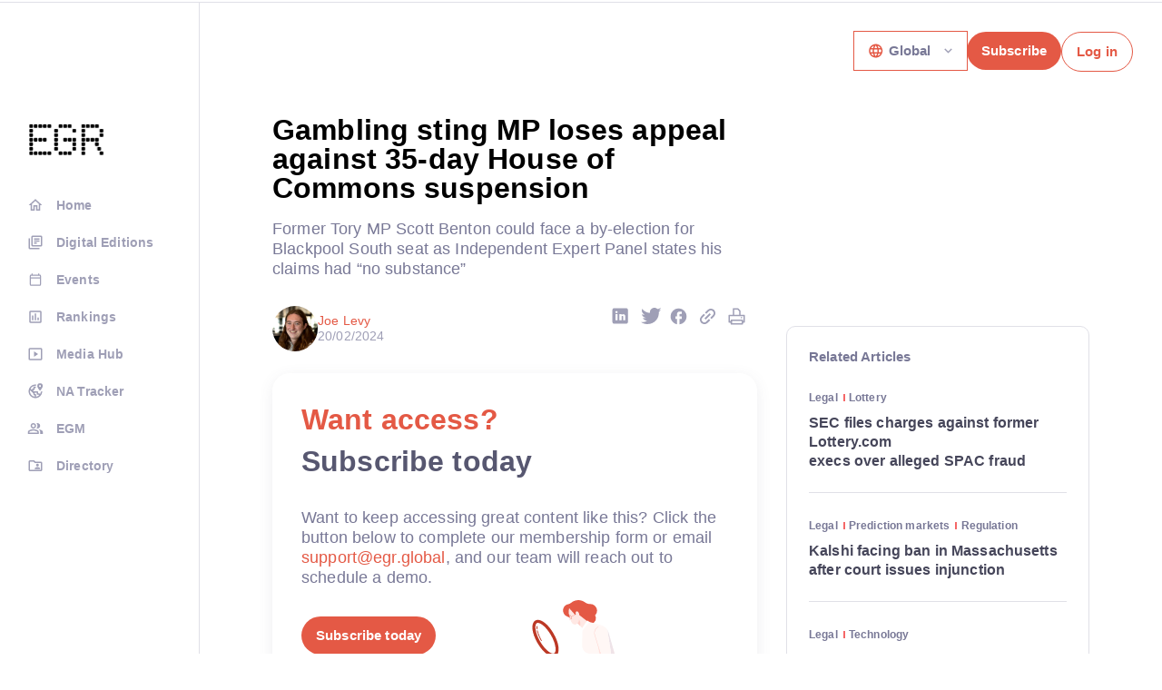

--- FILE ---
content_type: text/html; charset=UTF-8
request_url: https://www.egr.global/intel/news/gambling-sting-mp-loses-appeal-against-35-day-house-of-commons-suspension/
body_size: 28092
content:
<!DOCTYPE html>
<html dir="ltr" lang="en-US" prefix="og: https://ogp.me/ns#" class="no-js">
    <head>
        <meta charset="UTF-8">
        <meta http-equiv="X-UA-Compatible" content="IE=edge,chrome=1">
        <meta name="viewport" content="width=device-width, initial-scale=1.0, maximum-scale=1.0, user-scalable=0">
        <meta name="description" content="B2B information for the global online gambling and gaming industry">
        <meta name="set_as_public_article" content="no" />        
        
		<!-- All in One SEO 4.9.3 - aioseo.com -->
		<title>Gambling sting MP loses appeal against 35-day House of Commons suspension - EGR Intel</title>
	<meta name="description" content="Former Tory MP Scott Benton could face a by-election for Blackpool South seat as Independent Expert Panel states his claims had “no substance”" />
	<meta name="robots" content="max-image-preview:large" />
	<meta name="author" content="Joe Levy"/>
	<link rel="canonical" href="//www.egr.global/intel/news/gambling-sting-mp-loses-appeal-against-35-day-house-of-commons-suspension/" />
	<meta name="generator" content="All in One SEO (AIOSEO) 4.9.3" />
		<meta property="og:locale" content="en_US" />
		<meta property="og:site_name" content="EGR Intel - B2B information for the global online gambling and gaming industry" />
		<meta property="og:type" content="article" />
		<meta property="og:title" content="Gambling sting MP loses appeal against 35-day House of Commons suspension - EGR Intel" />
		<meta property="og:description" content="Former Tory MP Scott Benton could face a by-election for Blackpool South seat as Independent Expert Panel states his claims had “no substance”" />
		<meta property="og:url" content="//www.egr.global/intel/news/gambling-sting-mp-loses-appeal-against-35-day-house-of-commons-suspension/" />
		<meta property="article:published_time" content="2024-02-20T12:03:05+00:00" />
		<meta property="article:modified_time" content="2026-01-27T10:48:27+00:00" />
		<meta name="twitter:card" content="summary_large_image" />
		<meta name="twitter:title" content="Gambling sting MP loses appeal against 35-day House of Commons suspension - EGR Intel" />
		<meta name="twitter:description" content="Former Tory MP Scott Benton could face a by-election for Blackpool South seat as Independent Expert Panel states his claims had “no substance”" />
		<script type="application/ld+json" class="aioseo-schema">
			{"@context":"https:\/\/schema.org","@graph":[{"@type":"BlogPosting","@id":"//www.egr.global\/intel\/news\/gambling-sting-mp-loses-appeal-against-35-day-house-of-commons-suspension\/#blogposting","name":"Gambling sting MP loses appeal against 35-day House of Commons suspension - EGR Intel","headline":"Gambling sting MP loses appeal against 35-day House of Commons suspension","author":{"@id":"//www.egr.global\/intel\/author\/joelevy3efb4rgt50\/#author"},"publisher":{"@id":"//www.egr.global\/intel\/#organization"},"image":{"@type":"ImageObject","url":"//www.egr.global\/intel\/wp-content\/uploads\/sites\/2\/2023\/12\/Portrait-2-scaled.jpg","width":2560,"height":1707,"caption":"Scott Benton, former Conservative Party MP"},"datePublished":"2024-02-20T12:03:05+00:00","dateModified":"2026-01-27T10:48:27+00:00","inLanguage":"en-US","mainEntityOfPage":{"@id":"//www.egr.global\/intel\/news\/gambling-sting-mp-loses-appeal-against-35-day-house-of-commons-suspension\/#webpage"},"isPartOf":{"@id":"//www.egr.global\/intel\/news\/gambling-sting-mp-loses-appeal-against-35-day-house-of-commons-suspension\/#webpage"},"articleSection":"News, The Times, suspension, Scott Benton, Blackpool, gambling sting, Legal, UK"},{"@type":"BreadcrumbList","@id":"//www.egr.global\/intel\/news\/gambling-sting-mp-loses-appeal-against-35-day-house-of-commons-suspension\/#breadcrumblist","itemListElement":[{"@type":"ListItem","@id":"//www.egr.global\/intel#listItem","position":1,"name":"Home","item":"//www.egr.global\/intel","nextItem":{"@type":"ListItem","@id":"//www.egr.global\/intel\/.\/news\/#listItem","name":"News"}},{"@type":"ListItem","@id":"//www.egr.global\/intel\/.\/news\/#listItem","position":2,"name":"News","item":"//www.egr.global\/intel\/.\/news\/","nextItem":{"@type":"ListItem","@id":"//www.egr.global\/intel\/news\/gambling-sting-mp-loses-appeal-against-35-day-house-of-commons-suspension\/#listItem","name":"Gambling sting MP loses appeal against 35-day House of Commons suspension"},"previousItem":{"@type":"ListItem","@id":"//www.egr.global\/intel#listItem","name":"Home"}},{"@type":"ListItem","@id":"//www.egr.global\/intel\/news\/gambling-sting-mp-loses-appeal-against-35-day-house-of-commons-suspension\/#listItem","position":3,"name":"Gambling sting MP loses appeal against 35-day House of Commons suspension","previousItem":{"@type":"ListItem","@id":"//www.egr.global\/intel\/.\/news\/#listItem","name":"News"}}]},{"@type":"Organization","@id":"//www.egr.global\/intel\/#organization","name":"EGR Intel","description":"B2B information for the global online gambling and gaming industry","url":"//www.egr.global\/intel\/"},{"@type":"Person","@id":"//www.egr.global\/intel\/author\/joelevy3efb4rgt50\/#author","url":"//www.egr.global\/intel\/author\/joelevy3efb4rgt50\/","name":"Joe Levy","image":{"@type":"ImageObject","@id":"//www.egr.global\/intel\/news\/gambling-sting-mp-loses-appeal-against-35-day-house-of-commons-suspension\/#authorImage","url":"https:\/\/secure.gravatar.com\/avatar\/ca6f6b7aa8ad2fae941e43236e8fb416?s=96&d=mm&r=g","width":96,"height":96,"caption":"Joe Levy"}},{"@type":"WebPage","@id":"//www.egr.global\/intel\/news\/gambling-sting-mp-loses-appeal-against-35-day-house-of-commons-suspension\/#webpage","url":"//www.egr.global\/intel\/news\/gambling-sting-mp-loses-appeal-against-35-day-house-of-commons-suspension\/","name":"Gambling sting MP loses appeal against 35-day House of Commons suspension - EGR Intel","description":"Former Tory MP Scott Benton could face a by-election for Blackpool South seat as Independent Expert Panel states his claims had \u201cno substance\u201d","inLanguage":"en-US","isPartOf":{"@id":"//www.egr.global\/intel\/#website"},"breadcrumb":{"@id":"//www.egr.global\/intel\/news\/gambling-sting-mp-loses-appeal-against-35-day-house-of-commons-suspension\/#breadcrumblist"},"author":{"@id":"//www.egr.global\/intel\/author\/joelevy3efb4rgt50\/#author"},"creator":{"@id":"//www.egr.global\/intel\/author\/joelevy3efb4rgt50\/#author"},"image":{"@type":"ImageObject","url":"//www.egr.global\/intel\/wp-content\/uploads\/sites\/2\/2023\/12\/Portrait-2-scaled.jpg","@id":"//www.egr.global\/intel\/news\/gambling-sting-mp-loses-appeal-against-35-day-house-of-commons-suspension\/#mainImage","width":2560,"height":1707,"caption":"Scott Benton, former Conservative Party MP"},"primaryImageOfPage":{"@id":"//www.egr.global\/intel\/news\/gambling-sting-mp-loses-appeal-against-35-day-house-of-commons-suspension\/#mainImage"},"datePublished":"2024-02-20T12:03:05+00:00","dateModified":"2026-01-27T10:48:27+00:00"},{"@type":"WebSite","@id":"//www.egr.global\/intel\/#website","url":"//www.egr.global\/intel\/","name":"EGR Intel","description":"B2B information for the global online gambling and gaming industry","inLanguage":"en-US","publisher":{"@id":"//www.egr.global\/intel\/#organization"}}]}
		</script>
		<!-- All in One SEO -->


<!-- Open Graph Meta Tags generated by Blog2Social 847 - https://www.blog2social.com -->
<meta property="og:title" content="Gambling sting MP loses appeal against 35-day House of Commons suspension"/>
<meta property="og:description" content="Former Tory MP Scott Benton could face a by-election for Blackpool South seat as Independent Expert Panel states his claims had “no substance”"/>
<meta property="og:url" content="/intel/news/gambling-sting-mp-loses-appeal-against-35-day-house-of-commons-suspension/"/>
<meta property="og:image:alt" content="Scott Benton, former Conservative Party MP"/>
<meta property="og:image" content="//www.egr.global/intel/wp-content/uploads/sites/2/2023/12/Portrait-2-scaled.jpg"/>
<meta property="og:image:width" content="2560" />
<meta property="og:image:height" content="1707" />
<meta property="og:type" content="article"/>
<meta property="og:article:published_time" content="2024-02-20 12:03:05"/>
<meta property="og:article:modified_time" content="2026-01-27 10:48:27"/>
<meta property="og:article:tag" content="The Times"/>
<meta property="og:article:tag" content="suspension"/>
<meta property="og:article:tag" content="Scott Benton"/>
<meta property="og:article:tag" content="Blackpool"/>
<meta property="og:article:tag" content="gambling sting"/>
<!-- Open Graph Meta Tags generated by Blog2Social 847 - https://www.blog2social.com -->

<!-- Twitter Card generated by Blog2Social 847 - https://www.blog2social.com -->
<meta name="twitter:card" content="summary">
<meta name="twitter:title" content="Gambling sting MP loses appeal against 35-day House of Commons suspension"/>
<meta name="twitter:description" content="Former Tory MP Scott Benton could face a by-election for Blackpool South seat as Independent Expert Panel states his claims had “no substance”"/>
<meta name="twitter:image" content="//www.egr.global/intel/wp-content/uploads/sites/2/2023/12/Portrait-2-scaled.jpg"/>
<meta name="twitter:image:alt" content="Scott Benton, former Conservative Party MP"/>
<!-- Twitter Card generated by Blog2Social 847 - https://www.blog2social.com -->
<meta name="author" content="Joe Levy"/>
<link rel='dns-prefetch' href='//static.addtoany.com' />
<link rel='dns-prefetch' href='//platform.twitter.com' />
<link rel="alternate" type="application/rss+xml" title="EGR Intel &raquo; Feed" href="//www.egr.global/intel/feed/" />
<link rel="alternate" type="application/rss+xml" title="EGR Intel &raquo; Comments Feed" href="//www.egr.global/intel/comments/feed/" />

    <meta property="og:title" content="Gambling sting MP loses appeal against 35-day House of Commons suspension"/>
    <meta property="og:description" content="Former Tory MP Scott Benton could face a by-election for Blackpool South seat as Independent Expert Panel states his claims had “no substance”"/>
    <meta property="og:type" content="article"/>
    <meta property="og:url" content="//www.egr.global/intel/news/gambling-sting-mp-loses-appeal-against-35-day-house-of-commons-suspension/"/>
    <meta property="og:site_name" content="EGR Intel"/>
    <meta property="og:image" content="//www.egr.global/intel/wp-content/uploads/sites/2/2023/12/Portrait-2-700x467.jpg"/>

<script type="text/javascript">
/* <![CDATA[ */
window._wpemojiSettings = {"baseUrl":"https:\/\/s.w.org\/images\/core\/emoji\/15.0.3\/72x72\/","ext":".png","svgUrl":"https:\/\/s.w.org\/images\/core\/emoji\/15.0.3\/svg\/","svgExt":".svg","source":{"concatemoji":"//www.egr.global\/intel\/wp-includes\/js\/wp-emoji-release.min.js?ver=6.5.7"}};
/*! This file is auto-generated */
!function(i,n){var o,s,e;function c(e){try{var t={supportTests:e,timestamp:(new Date).valueOf()};sessionStorage.setItem(o,JSON.stringify(t))}catch(e){}}function p(e,t,n){e.clearRect(0,0,e.canvas.width,e.canvas.height),e.fillText(t,0,0);var t=new Uint32Array(e.getImageData(0,0,e.canvas.width,e.canvas.height).data),r=(e.clearRect(0,0,e.canvas.width,e.canvas.height),e.fillText(n,0,0),new Uint32Array(e.getImageData(0,0,e.canvas.width,e.canvas.height).data));return t.every(function(e,t){return e===r[t]})}function u(e,t,n){switch(t){case"flag":return n(e,"\ud83c\udff3\ufe0f\u200d\u26a7\ufe0f","\ud83c\udff3\ufe0f\u200b\u26a7\ufe0f")?!1:!n(e,"\ud83c\uddfa\ud83c\uddf3","\ud83c\uddfa\u200b\ud83c\uddf3")&&!n(e,"\ud83c\udff4\udb40\udc67\udb40\udc62\udb40\udc65\udb40\udc6e\udb40\udc67\udb40\udc7f","\ud83c\udff4\u200b\udb40\udc67\u200b\udb40\udc62\u200b\udb40\udc65\u200b\udb40\udc6e\u200b\udb40\udc67\u200b\udb40\udc7f");case"emoji":return!n(e,"\ud83d\udc26\u200d\u2b1b","\ud83d\udc26\u200b\u2b1b")}return!1}function f(e,t,n){var r="undefined"!=typeof WorkerGlobalScope&&self instanceof WorkerGlobalScope?new OffscreenCanvas(300,150):i.createElement("canvas"),a=r.getContext("2d",{willReadFrequently:!0}),o=(a.textBaseline="top",a.font="600 32px Arial",{});return e.forEach(function(e){o[e]=t(a,e,n)}),o}function t(e){var t=i.createElement("script");t.src=e,t.defer=!0,i.head.appendChild(t)}"undefined"!=typeof Promise&&(o="wpEmojiSettingsSupports",s=["flag","emoji"],n.supports={everything:!0,everythingExceptFlag:!0},e=new Promise(function(e){i.addEventListener("DOMContentLoaded",e,{once:!0})}),new Promise(function(t){var n=function(){try{var e=JSON.parse(sessionStorage.getItem(o));if("object"==typeof e&&"number"==typeof e.timestamp&&(new Date).valueOf()<e.timestamp+604800&&"object"==typeof e.supportTests)return e.supportTests}catch(e){}return null}();if(!n){if("undefined"!=typeof Worker&&"undefined"!=typeof OffscreenCanvas&&"undefined"!=typeof URL&&URL.createObjectURL&&"undefined"!=typeof Blob)try{var e="postMessage("+f.toString()+"("+[JSON.stringify(s),u.toString(),p.toString()].join(",")+"));",r=new Blob([e],{type:"text/javascript"}),a=new Worker(URL.createObjectURL(r),{name:"wpTestEmojiSupports"});return void(a.onmessage=function(e){c(n=e.data),a.terminate(),t(n)})}catch(e){}c(n=f(s,u,p))}t(n)}).then(function(e){for(var t in e)n.supports[t]=e[t],n.supports.everything=n.supports.everything&&n.supports[t],"flag"!==t&&(n.supports.everythingExceptFlag=n.supports.everythingExceptFlag&&n.supports[t]);n.supports.everythingExceptFlag=n.supports.everythingExceptFlag&&!n.supports.flag,n.DOMReady=!1,n.readyCallback=function(){n.DOMReady=!0}}).then(function(){return e}).then(function(){var e;n.supports.everything||(n.readyCallback(),(e=n.source||{}).concatemoji?t(e.concatemoji):e.wpemoji&&e.twemoji&&(t(e.twemoji),t(e.wpemoji)))}))}((window,document),window._wpemojiSettings);
/* ]]> */
</script>
<style id='wp-emoji-styles-inline-css' type='text/css'>

	img.wp-smiley, img.emoji {
		display: inline !important;
		border: none !important;
		box-shadow: none !important;
		height: 1em !important;
		width: 1em !important;
		margin: 0 0.07em !important;
		vertical-align: -0.1em !important;
		background: none !important;
		padding: 0 !important;
	}
</style>
<link rel='stylesheet' id='wp-block-library-css' href='//www.egr.global/intel/wp-includes/css/dist/block-library/style.min.css?ver=6.5.7' type='text/css' media='all' />
<link rel='stylesheet' id='aioseo/css/src/vue/standalone/blocks/table-of-contents/global.scss-css' href='//www.egr.global/intel/wp-content/plugins/all-in-one-seo-pack/dist/Lite/assets/css/table-of-contents/global.e90f6d47.css?ver=4.9.3' type='text/css' media='all' />
<style id='co-authors-plus-coauthors-style-inline-css' type='text/css'>
.wp-block-co-authors-plus-coauthors.is-layout-flow [class*=wp-block-co-authors-plus]{display:inline}

</style>
<style id='co-authors-plus-avatar-style-inline-css' type='text/css'>
.wp-block-co-authors-plus-avatar :where(img){height:auto;max-width:100%;vertical-align:bottom}.wp-block-co-authors-plus-coauthors.is-layout-flow .wp-block-co-authors-plus-avatar :where(img){vertical-align:middle}.wp-block-co-authors-plus-avatar:is(.alignleft,.alignright){display:table}.wp-block-co-authors-plus-avatar.aligncenter{display:table;margin-inline:auto}

</style>
<style id='co-authors-plus-image-style-inline-css' type='text/css'>
.wp-block-co-authors-plus-image{margin-bottom:0}.wp-block-co-authors-plus-image :where(img){height:auto;max-width:100%;vertical-align:bottom}.wp-block-co-authors-plus-coauthors.is-layout-flow .wp-block-co-authors-plus-image :where(img){vertical-align:middle}.wp-block-co-authors-plus-image:is(.alignfull,.alignwide) :where(img){width:100%}.wp-block-co-authors-plus-image:is(.alignleft,.alignright){display:table}.wp-block-co-authors-plus-image.aligncenter{display:table;margin-inline:auto}

</style>
<style id='esab-accordion-style-inline-css' type='text/css'>
.wp-block-esab-accordion{position:relative}.wp-block-esab-accordion .esab__container{display:flex;flex-direction:column;justify-content:space-between}.wp-block-esab-accordion .wp-block-esab-accordion-child{box-sizing:border-box;overflow:hidden}.wp-block-esab-accordion .wp-block-esab-accordion-child.bs__one{box-shadow:0 8px 24px hsla(210,8%,62%,.2)}.wp-block-esab-accordion .wp-block-esab-accordion-child.bs__two{box-shadow:0 7px 29px 0 hsla(240,5%,41%,.2)}.wp-block-esab-accordion .wp-block-esab-accordion-child.bs__three{box-shadow:0 5px 15px rgba(0,0,0,.35)}.wp-block-esab-accordion .esab__head{align-items:center;display:flex;justify-content:space-between}.wp-block-esab-accordion .esab__head.esab__head_reverse{flex-direction:row-reverse}.wp-block-esab-accordion .esab__head.esab__head_reverse .esab__heading_txt{margin-left:.5em;margin-right:0}.wp-block-esab-accordion .esab__head .esab__heading_txt{margin-left:0;margin-right:.5em;width:100%}.wp-block-esab-accordion .esab__heading_tag{margin:0!important;padding:0!important}.wp-block-esab-accordion .esab__head{cursor:pointer}.wp-block-esab-accordion .esab__icon{cursor:pointer;height:30px;line-height:40px;position:relative;text-align:center;width:30px}.wp-block-esab-accordion .esab__icon .esab__collapse,.wp-block-esab-accordion .esab__icon .esab__expand{height:100%;left:0;position:absolute;top:0;width:100%}.wp-block-esab-accordion .esab__icon .esab__expand,.wp-block-esab-accordion .esab__icon.esab__active_icon .esab__collapse{display:none}.wp-block-esab-accordion .esab__icon.esab__active_icon .esab__expand{display:block}.wp-block-esab-accordion .esab__body{display:none}

</style>
<style id='elasticpress-related-posts-style-inline-css' type='text/css'>
.editor-styles-wrapper .wp-block-elasticpress-related-posts ul,.wp-block-elasticpress-related-posts ul{list-style-type:none;padding:0}.editor-styles-wrapper .wp-block-elasticpress-related-posts ul li a>div{display:inline}

</style>
<style id='classic-theme-styles-inline-css' type='text/css'>
/*! This file is auto-generated */
.wp-block-button__link{color:#fff;background-color:#32373c;border-radius:9999px;box-shadow:none;text-decoration:none;padding:calc(.667em + 2px) calc(1.333em + 2px);font-size:1.125em}.wp-block-file__button{background:#32373c;color:#fff;text-decoration:none}
</style>
<style id='global-styles-inline-css' type='text/css'>
body{--wp--preset--color--black: #000000;--wp--preset--color--cyan-bluish-gray: #abb8c3;--wp--preset--color--white: #ffffff;--wp--preset--color--pale-pink: #f78da7;--wp--preset--color--vivid-red: #cf2e2e;--wp--preset--color--luminous-vivid-orange: #ff6900;--wp--preset--color--luminous-vivid-amber: #fcb900;--wp--preset--color--light-green-cyan: #7bdcb5;--wp--preset--color--vivid-green-cyan: #00d084;--wp--preset--color--pale-cyan-blue: #8ed1fc;--wp--preset--color--vivid-cyan-blue: #0693e3;--wp--preset--color--vivid-purple: #9b51e0;--wp--preset--gradient--vivid-cyan-blue-to-vivid-purple: linear-gradient(135deg,rgba(6,147,227,1) 0%,rgb(155,81,224) 100%);--wp--preset--gradient--light-green-cyan-to-vivid-green-cyan: linear-gradient(135deg,rgb(122,220,180) 0%,rgb(0,208,130) 100%);--wp--preset--gradient--luminous-vivid-amber-to-luminous-vivid-orange: linear-gradient(135deg,rgba(252,185,0,1) 0%,rgba(255,105,0,1) 100%);--wp--preset--gradient--luminous-vivid-orange-to-vivid-red: linear-gradient(135deg,rgba(255,105,0,1) 0%,rgb(207,46,46) 100%);--wp--preset--gradient--very-light-gray-to-cyan-bluish-gray: linear-gradient(135deg,rgb(238,238,238) 0%,rgb(169,184,195) 100%);--wp--preset--gradient--cool-to-warm-spectrum: linear-gradient(135deg,rgb(74,234,220) 0%,rgb(151,120,209) 20%,rgb(207,42,186) 40%,rgb(238,44,130) 60%,rgb(251,105,98) 80%,rgb(254,248,76) 100%);--wp--preset--gradient--blush-light-purple: linear-gradient(135deg,rgb(255,206,236) 0%,rgb(152,150,240) 100%);--wp--preset--gradient--blush-bordeaux: linear-gradient(135deg,rgb(254,205,165) 0%,rgb(254,45,45) 50%,rgb(107,0,62) 100%);--wp--preset--gradient--luminous-dusk: linear-gradient(135deg,rgb(255,203,112) 0%,rgb(199,81,192) 50%,rgb(65,88,208) 100%);--wp--preset--gradient--pale-ocean: linear-gradient(135deg,rgb(255,245,203) 0%,rgb(182,227,212) 50%,rgb(51,167,181) 100%);--wp--preset--gradient--electric-grass: linear-gradient(135deg,rgb(202,248,128) 0%,rgb(113,206,126) 100%);--wp--preset--gradient--midnight: linear-gradient(135deg,rgb(2,3,129) 0%,rgb(40,116,252) 100%);--wp--preset--font-size--small: 13px;--wp--preset--font-size--medium: 20px;--wp--preset--font-size--large: 36px;--wp--preset--font-size--x-large: 42px;--wp--preset--spacing--20: 0.44rem;--wp--preset--spacing--30: 0.67rem;--wp--preset--spacing--40: 1rem;--wp--preset--spacing--50: 1.5rem;--wp--preset--spacing--60: 2.25rem;--wp--preset--spacing--70: 3.38rem;--wp--preset--spacing--80: 5.06rem;--wp--preset--shadow--natural: 6px 6px 9px rgba(0, 0, 0, 0.2);--wp--preset--shadow--deep: 12px 12px 50px rgba(0, 0, 0, 0.4);--wp--preset--shadow--sharp: 6px 6px 0px rgba(0, 0, 0, 0.2);--wp--preset--shadow--outlined: 6px 6px 0px -3px rgba(255, 255, 255, 1), 6px 6px rgba(0, 0, 0, 1);--wp--preset--shadow--crisp: 6px 6px 0px rgba(0, 0, 0, 1);}:where(.is-layout-flex){gap: 0.5em;}:where(.is-layout-grid){gap: 0.5em;}body .is-layout-flex{display: flex;}body .is-layout-flex{flex-wrap: wrap;align-items: center;}body .is-layout-flex > *{margin: 0;}body .is-layout-grid{display: grid;}body .is-layout-grid > *{margin: 0;}:where(.wp-block-columns.is-layout-flex){gap: 2em;}:where(.wp-block-columns.is-layout-grid){gap: 2em;}:where(.wp-block-post-template.is-layout-flex){gap: 1.25em;}:where(.wp-block-post-template.is-layout-grid){gap: 1.25em;}.has-black-color{color: var(--wp--preset--color--black) !important;}.has-cyan-bluish-gray-color{color: var(--wp--preset--color--cyan-bluish-gray) !important;}.has-white-color{color: var(--wp--preset--color--white) !important;}.has-pale-pink-color{color: var(--wp--preset--color--pale-pink) !important;}.has-vivid-red-color{color: var(--wp--preset--color--vivid-red) !important;}.has-luminous-vivid-orange-color{color: var(--wp--preset--color--luminous-vivid-orange) !important;}.has-luminous-vivid-amber-color{color: var(--wp--preset--color--luminous-vivid-amber) !important;}.has-light-green-cyan-color{color: var(--wp--preset--color--light-green-cyan) !important;}.has-vivid-green-cyan-color{color: var(--wp--preset--color--vivid-green-cyan) !important;}.has-pale-cyan-blue-color{color: var(--wp--preset--color--pale-cyan-blue) !important;}.has-vivid-cyan-blue-color{color: var(--wp--preset--color--vivid-cyan-blue) !important;}.has-vivid-purple-color{color: var(--wp--preset--color--vivid-purple) !important;}.has-black-background-color{background-color: var(--wp--preset--color--black) !important;}.has-cyan-bluish-gray-background-color{background-color: var(--wp--preset--color--cyan-bluish-gray) !important;}.has-white-background-color{background-color: var(--wp--preset--color--white) !important;}.has-pale-pink-background-color{background-color: var(--wp--preset--color--pale-pink) !important;}.has-vivid-red-background-color{background-color: var(--wp--preset--color--vivid-red) !important;}.has-luminous-vivid-orange-background-color{background-color: var(--wp--preset--color--luminous-vivid-orange) !important;}.has-luminous-vivid-amber-background-color{background-color: var(--wp--preset--color--luminous-vivid-amber) !important;}.has-light-green-cyan-background-color{background-color: var(--wp--preset--color--light-green-cyan) !important;}.has-vivid-green-cyan-background-color{background-color: var(--wp--preset--color--vivid-green-cyan) !important;}.has-pale-cyan-blue-background-color{background-color: var(--wp--preset--color--pale-cyan-blue) !important;}.has-vivid-cyan-blue-background-color{background-color: var(--wp--preset--color--vivid-cyan-blue) !important;}.has-vivid-purple-background-color{background-color: var(--wp--preset--color--vivid-purple) !important;}.has-black-border-color{border-color: var(--wp--preset--color--black) !important;}.has-cyan-bluish-gray-border-color{border-color: var(--wp--preset--color--cyan-bluish-gray) !important;}.has-white-border-color{border-color: var(--wp--preset--color--white) !important;}.has-pale-pink-border-color{border-color: var(--wp--preset--color--pale-pink) !important;}.has-vivid-red-border-color{border-color: var(--wp--preset--color--vivid-red) !important;}.has-luminous-vivid-orange-border-color{border-color: var(--wp--preset--color--luminous-vivid-orange) !important;}.has-luminous-vivid-amber-border-color{border-color: var(--wp--preset--color--luminous-vivid-amber) !important;}.has-light-green-cyan-border-color{border-color: var(--wp--preset--color--light-green-cyan) !important;}.has-vivid-green-cyan-border-color{border-color: var(--wp--preset--color--vivid-green-cyan) !important;}.has-pale-cyan-blue-border-color{border-color: var(--wp--preset--color--pale-cyan-blue) !important;}.has-vivid-cyan-blue-border-color{border-color: var(--wp--preset--color--vivid-cyan-blue) !important;}.has-vivid-purple-border-color{border-color: var(--wp--preset--color--vivid-purple) !important;}.has-vivid-cyan-blue-to-vivid-purple-gradient-background{background: var(--wp--preset--gradient--vivid-cyan-blue-to-vivid-purple) !important;}.has-light-green-cyan-to-vivid-green-cyan-gradient-background{background: var(--wp--preset--gradient--light-green-cyan-to-vivid-green-cyan) !important;}.has-luminous-vivid-amber-to-luminous-vivid-orange-gradient-background{background: var(--wp--preset--gradient--luminous-vivid-amber-to-luminous-vivid-orange) !important;}.has-luminous-vivid-orange-to-vivid-red-gradient-background{background: var(--wp--preset--gradient--luminous-vivid-orange-to-vivid-red) !important;}.has-very-light-gray-to-cyan-bluish-gray-gradient-background{background: var(--wp--preset--gradient--very-light-gray-to-cyan-bluish-gray) !important;}.has-cool-to-warm-spectrum-gradient-background{background: var(--wp--preset--gradient--cool-to-warm-spectrum) !important;}.has-blush-light-purple-gradient-background{background: var(--wp--preset--gradient--blush-light-purple) !important;}.has-blush-bordeaux-gradient-background{background: var(--wp--preset--gradient--blush-bordeaux) !important;}.has-luminous-dusk-gradient-background{background: var(--wp--preset--gradient--luminous-dusk) !important;}.has-pale-ocean-gradient-background{background: var(--wp--preset--gradient--pale-ocean) !important;}.has-electric-grass-gradient-background{background: var(--wp--preset--gradient--electric-grass) !important;}.has-midnight-gradient-background{background: var(--wp--preset--gradient--midnight) !important;}.has-small-font-size{font-size: var(--wp--preset--font-size--small) !important;}.has-medium-font-size{font-size: var(--wp--preset--font-size--medium) !important;}.has-large-font-size{font-size: var(--wp--preset--font-size--large) !important;}.has-x-large-font-size{font-size: var(--wp--preset--font-size--x-large) !important;}
.wp-block-navigation a:where(:not(.wp-element-button)){color: inherit;}
:where(.wp-block-post-template.is-layout-flex){gap: 1.25em;}:where(.wp-block-post-template.is-layout-grid){gap: 1.25em;}
:where(.wp-block-columns.is-layout-flex){gap: 2em;}:where(.wp-block-columns.is-layout-grid){gap: 2em;}
.wp-block-pullquote{font-size: 1.5em;line-height: 1.6;}
</style>
<link rel='stylesheet' id='custom-styles-css' href='//www.egr.global/intel/wp-content/themes/egr/assets/app.css?ver=1.0.37' type='text/css' media='all' />
<link rel='stylesheet' id='elasticpress-facets-css' href='//www.egr.global/intel/wp-content/plugins/elasticpress/dist/css/facets-styles.css?ver=5797fb4036fc4007a87a' type='text/css' media='all' />
<link rel='stylesheet' id='tablepress-default-css' href='//www.egr.global/intel/wp-content/plugins/tablepress/css/build/default.css?ver=3.1.3' type='text/css' media='all' />
<link rel='stylesheet' id='addtoany-css' href='//www.egr.global/intel/wp-content/plugins/add-to-any/addtoany.min.css?ver=1.16' type='text/css' media='all' />
<script type="text/javascript" id="addtoany-core-js-before">
/* <![CDATA[ */
window.a2a_config=window.a2a_config||{};a2a_config.callbacks=[];a2a_config.overlays=[];a2a_config.templates={};
a2a_config.track_links = 'bitly';
a2a_config.track_links_key = 'pageantmedia1|R_f790c7402bf44f10b7222c12ee976df0';
/* ]]> */
</script>
<script type="text/javascript" defer src="https://static.addtoany.com/menu/page.js" id="addtoany-core-js"></script>
<script type="text/javascript" src="//www.egr.global/intel/wp-includes/js/jquery/jquery.min.js?ver=3.7.1" id="jquery-core-js"></script>
<script type="text/javascript" src="//www.egr.global/intel/wp-includes/js/jquery/jquery-migrate.min.js?ver=3.4.1" id="jquery-migrate-js"></script>
<script type="text/javascript" defer src="//www.egr.global/intel/wp-content/plugins/add-to-any/addtoany.min.js?ver=1.1" id="addtoany-jquery-js"></script>
<script type="text/javascript" src="https://platform.twitter.com/widgets.js?ver=6.5.7" id="twitter-feed-script-js"></script>
<script type="text/javascript" src="//www.egr.global/intel/wp-content/themes/egr/assets/app.js?ver=1.0.12" id="custom-scripts-js"></script>
<script type="text/javascript" src="//www.egr.global/intel/wp-content/themes/egr/js/r-scripts.js?ver=1.0.15" id="redesign-scripts-js"></script>
<link rel="https://api.w.org/" href="//www.egr.global/intel/wp-json/" /><link rel="alternate" type="application/json" href="//www.egr.global/intel/wp-json/wp/v2/posts/69417" /><link rel="EditURI" type="application/rsd+xml" title="RSD" href="//www.egr.global/intel/xmlrpc.php?rsd" />
<meta name="generator" content="WordPress 6.5.7" />
<link rel='shortlink' href='//www.egr.global/intel/?p=69417' />
<link rel="alternate" type="application/json+oembed" href="//www.egr.global/intel/wp-json/oembed/1.0/embed?url=https%3A%2F%2Fwww.egr.global%2Fintel%2Fnews%2Fgambling-sting-mp-loses-appeal-against-35-day-house-of-commons-suspension%2F" />
<link rel="alternate" type="text/xml+oembed" href="//www.egr.global/intel/wp-json/oembed/1.0/embed?url=https%3A%2F%2Fwww.egr.global%2Fintel%2Fnews%2Fgambling-sting-mp-loses-appeal-against-35-day-house-of-commons-suspension%2F&#038;format=xml" />
<script type="text/javascript">
(function(url){
	if(/(?:Chrome\/26\.0\.1410\.63 Safari\/537\.31|WordfenceTestMonBot)/.test(navigator.userAgent)){ return; }
	var addEvent = function(evt, handler) {
		if (window.addEventListener) {
			document.addEventListener(evt, handler, false);
		} else if (window.attachEvent) {
			document.attachEvent('on' + evt, handler);
		}
	};
	var removeEvent = function(evt, handler) {
		if (window.removeEventListener) {
			document.removeEventListener(evt, handler, false);
		} else if (window.detachEvent) {
			document.detachEvent('on' + evt, handler);
		}
	};
	var evts = 'contextmenu dblclick drag dragend dragenter dragleave dragover dragstart drop keydown keypress keyup mousedown mousemove mouseout mouseover mouseup mousewheel scroll'.split(' ');
	var logHuman = function() {
		if (window.wfLogHumanRan) { return; }
		window.wfLogHumanRan = true;
		var wfscr = document.createElement('script');
		wfscr.type = 'text/javascript';
		wfscr.async = true;
		wfscr.src = url + '&r=' + Math.random();
		(document.getElementsByTagName('head')[0]||document.getElementsByTagName('body')[0]).appendChild(wfscr);
		for (var i = 0; i < evts.length; i++) {
			removeEvent(evts[i], logHuman);
		}
	};
	for (var i = 0; i < evts.length; i++) {
		addEvent(evts[i], logHuman);
	}
})('//www.egr.global/intel/?wordfence_lh=1&hid=1868B961B03D4BB3E2C083F3167AE887');
</script><link rel="alternate" hreflang="en-gb" href="//www.egr.global/intel/news/gambling-sting-mp-loses-appeal-against-35-day-house-of-commons-suspension"><link rel="icon" href="//www.egr.global/intel/wp-content/uploads/sites/2/2023/05/fav-global.png" sizes="32x32" />
<link rel="icon" href="//www.egr.global/intel/wp-content/uploads/sites/2/2023/05/fav-global.png" sizes="192x192" />
<link rel="apple-touch-icon" href="//www.egr.global/intel/wp-content/uploads/sites/2/2023/05/fav-global.png" />
<meta name="msapplication-TileImage" content="//www.egr.global/intel/wp-content/uploads/sites/2/2023/05/fav-global.png" />
<!-- Google Tag Manager -->
<script>(function(w,d,s,l,i){w[l]=w[l]||[];w[l].push({'gtm.start':
            new Date().getTime(),event:'gtm.js'});var f=d.getElementsByTagName(s)[0],
        j=d.createElement(s),dl=l!='dataLayer'?'&l='+l:'';j.async=true;j.src=
        'https://www.googletagmanager.com/gtm.js?id='+i+dl;f.parentNode.insertBefore(j,f);
    })(window,document,'script','dataLayer','GTM-M6L5TSKR');</script>
<!-- End Google Tag Manager -->
        <script>
    DEBUG_FEATURES = {
      "ADS": 'ads'
    }

    function debug(featureName) {
      const urlParams = new URLSearchParams(window.location.search);
      const debugUrlParam = urlParams.get('debug') || '';
      const debugFeatures = debugUrlParam.split(',');

      return debugFeatures.includes(featureName);
    }
</script>         <!-- Start GPT Async Tag -->
<script async src="https://url.uk.m.mimecastprotect.com/s/ty0iC1wA3UjvlEAsXsYtVEHKf?domain=securepubads.g.doubleclick.net"></script>
<script>
    var gptadslots = [];
    var googletag = googletag || {cmd: []};

    googletag.cmd.push(function () {
        const topLB = googletag.sizeMapping()
            .addSize([1675, 0], [[1670, 90], [970, 90], [728, 90]])
            .addSize([980, 0], [[970, 90], [728, 90]])
            .addSize([750, 0], [[728, 90]])
            .addSize([0, 0], [[320, 50]])
            .build();

        const secondLB = googletag.sizeMapping()
            .addSize([1670, 0], [[1386, 90], [970, 90], [728, 90]])
            .addSize([1000, 0], [[970, 90], [728, 90]])
            .addSize([750, 0], [[728, 90]])
            .addSize([0, 0], [[320, 50]])
            .build();

        const normalLB = googletag.sizeMapping()
            .addSize([750, 0], [[728, 90]])
            .addSize([0, 0], [[320, 50]])
            .build();

        const desktopThirdLeader = googletag.sizeMapping()
            .addSize([750, 0], [[728, 90]])
            .build();

        const loginPos = googletag.sizeMapping()
            .addSize([750, 0], [[728, 90]])
            .addSize([0, 0], [[320, 50]])
            .build();

        const mapping1 = googletag.sizeMapping()
            .addSize([1600, 0], [[970, 90]])
            .addSize([728, 0], [[728, 90]])
            .addSize([0, 0], [[320, 50]])
            .build();

        const mapping2 = googletag.sizeMapping()
            .addSize([1600, 1], [[300, 600]])
            .addSize([0, 0], [])
            .build();

        
                googletag.defineSlot('/21696142220/egr/Top_LB',
            [[1670,90],[970,90],[728,90]],
            'LB1')
            .setTargeting('pos', ['LB1'])
            .defineSizeMapping(topLB)
            .addService(googletag.pubads());
                googletag.defineSlot('/21696142220/egr/Top_LB',
            [[320,50]],
            'LB1_Mobile')
            .setTargeting('pos', ['LB1_Mob'])
            .defineSizeMapping(topLB)
            .addService(googletag.pubads());
                googletag.defineSlot('/21696142220/egr/Mid_LB1',
            [[1386,90],[970,90],[728,90]],
            'LB2')
            .setTargeting('pos', ['LB2'])
            .defineSizeMapping(secondLB)
            .addService(googletag.pubads());
                googletag.defineSlot('/21696142220/egr/Mid_LB1',
            [[320,50]],
            'LB2_Mobile')
            .setTargeting('pos', ['LB2_Mob'])
            .defineSizeMapping(secondLB)
            .addService(googletag.pubads());
                googletag.defineSlot('/21696142220/egr/DT_Mid_LB2',
            [[728,90]],
            'DTLB3')
            .setTargeting('pos', ['DTLB3'])
            .defineSizeMapping(desktopThirdLeader)
            .addService(googletag.pubads());
                googletag.defineSlot('/21696142220/egr/Bot_LB',
            [[728,90],[320,50]],
            'LB4')
            .setTargeting('pos', ['LB4'])
            .defineSizeMapping(normalLB)
            .addService(googletag.pubads());
                googletag.defineSlot('/21696142220/egr/MPU',
            [[300,250]],
            'MPU')
            .setTargeting('pos', ['MPU'])
            .defineSizeMapping([])
            .addService(googletag.pubads());
                googletag.defineSlot('/21696142220/egr/DMPU',
            [[300,600]],
            'DMPU')
            .setTargeting('pos', ['DMPU'])
            .defineSizeMapping([])
            .addService(googletag.pubads());
                googletag.defineSlot('/21696142220/egr/ros/DMPU',
            [[300,600]],
            'div-gpt-ad-3373253-1')
            .setTargeting('pos', ['DMPU'])
            .defineSizeMapping(mapping2)
            .addService(googletag.pubads());
                googletag.defineSlot('/21696142220/egr/Sky_Left',
            [[120,600]],
            'SkyLeft')
            .setTargeting('pos', ['SkyLeft'])
            .defineSizeMapping([])
            .addService(googletag.pubads());
                googletag.defineSlot('/21696142220/egr/Sky_Right',
            [[120,600]],
            'SkyRight')
            .setTargeting('pos', ['SkyRight'])
            .defineSizeMapping([])
            .addService(googletag.pubads());
                googletag.defineSlot('/21696142220/egr/Login_Upper',
            [[750,100],[320,50]],
            'loginCompPosUpper')
            .setTargeting('pos', ['loginCompPosUpper'])
            .defineSizeMapping(loginPos)
            .addService(googletag.pubads());
                googletag.defineSlot('/21696142220/egr/Login_Lower',
            [[750,100],[320,50]],
            'loginCompPosLower')
            .setTargeting('pos', ['loginCompPosLower'])
            .defineSizeMapping(loginPos)
            .addService(googletag.pubads());
                googletag.defineSlot('/21696142220/egr/Mob_Sticky_LB',
            [[320,50]],
            'StickyMobLB')
            .setTargeting('pos', ['StickyMobLB'])
            .defineSizeMapping([])
            .addService(googletag.pubads());
                googletag.defineSlot('/21696142220/egr/ros/LB2',
            [[970,90],[728,90],[320,50]],
            'div-gpt-ad-3373253-3')
            .setTargeting('pos', ['LB2'])
            .defineSizeMapping(mapping1)
            .addService(googletag.pubads());
                googletag.defineSlot('/21696142220/egr/ros/LB1',
            [[970,90],[728,90],[320,50]],
            'div-gpt-ad-3373253-2')
            .setTargeting('pos', ['LB1'])
            .defineSizeMapping(mapping1)
            .addService(googletag.pubads());
                googletag.pubads().enableSingleRequest();
        googletag.pubads().collapseEmptyDivs();
        googletag.pubads().setTargeting('network', ['intel']);
        googletag.pubads().setTargeting('environment', [debug(DEBUG_FEATURES.ADS) ? 'dev' : 'prod']);
        googletag.pubads().setTargeting('adsState', [debug(DEBUG_FEATURES.ADS) ? 'test' : 'live']);
        if (document.querySelector('#login-page-wrapper')) {
            googletag.pubads().setTargeting('Page', ['login']);
        }
        googletag.enableServices();
    });
</script>
    </head>
    <body id="website-post-source" oncopy="return false" oncut="return false" class="post-template-default single single-post postid-69417 single-format-standard" x-data="{ burgerIsActive : false }" website="2">
        <div id="page-loader">
            <div class="loader"></div>
        </div>
        <div class="header">
            <a class="header__logo" href="/">
                <svg width="84" height="42" viewBox="0 0 84 42" fill="none" xmlns="http://www.w3.org/2000/svg" xmlns:xlink="http://www.w3.org/1999/xlink">
                    <rect width="84" height="42" fill="url(#pattern0)"/>
                    <defs>
                        <pattern id="pattern0" patternContentUnits="objectBoundingBox" width="1" height="1">
                            <use xlink:href="#image0_144_2595" transform="matrix(0.0017762 0 0 0.0035524 0 -0.0133215)"/>
                        </pattern>
                        <image id="image0_144_2595" width="563" height="289" xlink:href="[data-uri]"/>
                    </defs>
                </svg>
            </a>

            <div class="header__right">
                <div class="header__right-burger">
                    <div class="header__button-container" id="burger">
                        <a href="/why-subscribe/" class="button">Subscribe</a><script type="text/javascript">
  if (!window.Zephr) window.Zephr = {};
  if (!window.Zephr.outcomes) window.Zephr.outcomes = {};
  window.Zephr.outcomes['egr-subscribe-button'] = {
    featureLabel: 'EGR Subscribe button',
    outcomeId: 'transformation/1',
    outcomeLabel: 'Subscribe button'
  };
</script>

                    </div>

                    <div class="header__egr-accounts-buttons-container">
                        
                        <a class="button button--secondary" id="logout-button" href="/login/">Log in</a>
                        
                    </div>

                    <div class="header__right-burger-items" id="burger"
                         @click="burgerIsActive = ! burgerIsActive"
                    >
                        <span class="header__right-burger-item"></span>
                    </div>
                </div>
            </div>
        </div>
        <div class="leaderboard-top">
            <div class="ads-holder">
    <div id='LB1' class="leaderboard-ad">
        <script>
            googletag.cmd.push(function () {
                googletag.display('LB1');
            });
        </script>
    </div>
</div>        </div>
        <div class="page-content">
            
<div class="menu" :class="burgerIsActive ? 'menu--active' : ''">
    <div class="menu__inner">
        <div class="menu__top">
            <a class="menu__logo" href="/"></a>
            <span class="menu-close" @click="burgerIsActive = false" :class="burgerIsActive ? 'menu-close--active' : ''"></span>

            <nav class="menu__container">
                <ul class="menu__items">
                                            <li class="menu__item ">
                            <a
                                class="
                                    icon icon--home                                                                    "
                                href="/intel"
                            >
                                Home                            </a>
                        </li>
                                            <li class="menu__item ">
                            <a
                                class="
                                    icon icon--digital-editions                                                                    "
                                href="/intel/digital-editions/"
                            >
                                Digital Editions                            </a>
                        </li>
                                            <li class="menu__item ">
                            <a
                                class="
                                    icon icon--events                                                                    "
                                href="/events/"
                            >
                                Events                            </a>
                        </li>
                                            <li class="menu__item ">
                            <a
                                class="
                                    icon icon--ranking                                                                    "
                                href="/rankings/"
                            >
                                Rankings                            </a>
                        </li>
                                            <li class="menu__item ">
                            <a
                                class="
                                    icon icon--media-hub                                                                    "
                                href="/media-hub/"
                            >
                                Media Hub                            </a>
                        </li>
                                            <li class="menu__item ">
                            <a
                                class="
                                    icon icon--na-tracker                                                                    "
                                href="/northamerica/database/"
                            >
                                NA Tracker                            </a>
                        </li>
                                            <li class="menu__item ">
                            <a
                                class="
                                    icon icon--partners                                                                    "
                                href="/egm/"
                            >
                                EGM                            </a>
                        </li>
                                            <li class="menu__item ">
                            <a
                                class="
                                    icon icon--directory                                                                    "
                                href="/directory-V2/"
                            >
                                Directory                            </a>
                        </li>
                                    </ul>
            </nav>
        </div>
    </div>
</div>

<main>
    <div class="container">
        <section class="section-single-header">
            <div class="section-single-header-item">
                <div class="banner-horizontal banner-horizontal-large">
                    <div class="ads-holder">
    <div id='LB2' class="leaderboard-ad">
        <script>
            googletag.cmd.push(function () {
                googletag.display('LB2');
            });
        </script>
    </div>
</div>                    <div class="ads-holder">
    <div id='LB1_Mobile' class="leaderboard-ad">
        <script>
            googletag.cmd.push(function () {
                googletag.display('LB1_Mobile');
            });
        </script>
    </div>
</div>                </div>
            </div>
            <div class="section-single-header__buttons-container">
                                    <div class="global-switcher serafim">
    <div class="dropdown-filter-container"
         x-data="{
            open: false,
            globalSite: {
                text: 'Global',
                path: '//www.egr.global/intel/',
                slug: 'intel'
            },
            naSite: {
                text: 'North America',
                path: '//www.egr.global/northamerica/',
                slug: 'northamerica'
            },
            text: '',

            goToUrl(siteUrl, cookieValue) {
                changeCookieValue('egr_user_main_menu', cookieValue, 7);
                window.location.href = siteUrl;
            }
         }"

         x-init="
            text = window.location.href.includes(naSite.slug) ? naSite.text : globalSite.text;
         "
         :class="{ 'dropdown-filter-container--open': open }"
    >
        <div class="dropdown-wrapper">
            <button class="dropdown-filter dropdown-filter--global-dropdown-filter"
                    @click="open = !open"
                    @click.outside="open = false"

            ><span x-text="text"></span></button>
            <div class="dropdown-container" x-show="open">
                <div class="dropdown-items-container">
                    <div class="checkbox-container">
                        <label class="checkbox-wrapper checkbox-wrapper-no-tick">
                            <input class="checkbox" type="radio" @click="goToUrl('//www.egr.global/intel', globalSite.slug)"
                                   :value="globalSite.text" x-model="text"/>
                            <span class="checkbox-checktext" x-text="globalSite.text"></span>
                        </label>
                    </div>
                    <div class="checkbox-container">
                        <label class="checkbox-wrapper checkbox-wrapper-no-tick">
                            <input class="checkbox" type="radio" @click="goToUrl('//www.egr.global/northamerica', naSite.slug)" :value="naSite.text"
                                   x-model="text"/>
                            <span class="checkbox-checktext" x-text="naSite.text"></span>
                        </label>
                    </div>
                </div>
            </div>
        </div>
    </div>
    <div class="global-switcher__button-container" id="burger">
        <a href="/why-subscribe/" class="button">Subscribe</a><script type="text/javascript">
  if (!window.Zephr) window.Zephr = {};
  if (!window.Zephr.outcomes) window.Zephr.outcomes = {};
  window.Zephr.outcomes['egr-subscribe-button'] = {
    featureLabel: 'EGR Subscribe button',
    outcomeId: 'transformation/1',
    outcomeLabel: 'Subscribe button'
  };
</script>

    </div>
</div>
                                <div class="section-single-header__egr-accounts-buttons-container">
                    
                    <a class="button button--secondary" id="logout-button" href="/login/">Log in</a>
                    
                </div>
            </div>
        </section>
        <section class="section-single-content">
            <div class="content-container">
                <div class="content-main">
                        <div class="container-flex article-page footer-gutter-20"
         x-data="{
                    open: true,
                    emailError: 'init',
                    emailValue: '',
                    passwordError: 'init',
                    passwordValue: '',

                    validateForm() {
                        this.validateEmail();
                        this.validatePassword();
                    },

                    validateEmail() {
                        if (this.emailValue === '') {
                            this.emailError = 'Email is required';

                            return;
                        }

                        if (this.emailValue.indexOf('@') === -1) {
                            this.emailError = 'Email has invalid format';

                            return;
                        }

                        this.emailError = '';
                    },

                    validatePassword () {
                        if (this.passwordValue === '') {
                            this.passwordError = 'Password is required';

                            return;
                        }

                        this.passwordError = '';
                    }
             }"
    >
        <!-- Article page left side start -->
        <div id="content-wrap">
            <a class="print_logo" style="display: none" href="https://www.egr.global">
                <img src="//www.egr.global/intel/wp-content/themes/egr/images/logo-dark.png">
            </a>
            <!--Print Title-->
            <div class="article-title">
                <h1 class="title text--bold">Gambling sting MP loses appeal against 35-day House of Commons suspension</h1>
            </div>
            <!--Print Excerpt-->
            <div class="article-excerpt excerpt subtitle--large">
                <p>Former Tory MP Scott Benton could face a by-election for Blackpool South seat as Independent Expert Panel states his claims had “no substance”</p>
            </div>
            <!--Print Author -->
            <div class="author-social-wrap">
                    <div class="article-author">
        <div class="author-wrap-right">
            <img src="//www.egr.global/wp-content/uploads/2022/10/Joe-Levy-headshot.png" />
        </div>
        <div class="author-wrap-left">
            <div class="authors-names">
                                    <a class="link link-general text" href="//www.egr.global/intel/author/joelevy3efb4rgt50/">
                        <span class="author-name">Joe Levy</span>
                    </a>
                            </div>
            <div class="article-date">
                <span>20/02/2024</span>
            </div>
        </div>
    </div>
                    
<!-- AddToAny BEGIN -->
<div
    x-data="{
        checkA2AUrlAndFix() {
            var protocol = window.location.protocol;
            var socialWraps = document.querySelectorAll('.a2a_kit');

            socialWraps.forEach(function(socialWrap) {
                var url = socialWrap.getAttribute('data-a2a-url');

                if (!url.startsWith('http://') && !url.startsWith('https://')) {
                    if (url.startsWith('//')) {
                        url = protocol + url;
                    } else {
                        url = protocol + '//' + url;
                    }
                    socialWrap.setAttribute('data-a2a-url', url);
                }
            });
        }
    }"
    x-init="window.addEventListener('load', checkA2AUrlAndFix)"
    data-a2a-url="//www.egr.global/intel/news/gambling-sting-mp-loses-appeal-against-35-day-house-of-commons-suspension/"
    data-a2a-title="Gambling sting MP loses appeal against 35-day House of Commons suspension"
    class="social-wrap a2a_kit"
>
            <a class="a2a_button_linkedin">
            <span class="icon icon-social icon--linkedin"></span>
        </a>
        <a class="a2a_button_x">
            <span class="icon icon-social icon--twitter"></span>
        </a>
        <a class="a2a_button_facebook">
            <span class="icon icon-social icon--facebook"></span>
        </a>
        <a class="a2a_dd">
            <span class="icon icon-social icon--share"></span>
        </a>
        <a href="#" onclick="window.print()">
            <span class="icon icon-social icon--print"></span>
        </a>
    
</div>
<!-- AddToAny END -->            </div>
            <!--Print Content -->
            <div class="login-popup-content-container" x-data="{
                        open: true,
                        emailError: 'init',
                        emailValue: '',
                        passwordError: 'init',
                        passwordValue: '',
                        validateForm() {
                            this.validateEmail();
                            this.validatePassword();
                        },
                        validateEmail() {
                            if (this.emailValue === '') {
                                this.emailError = 'Email is required';
                                return;
                            }
                            if (this.emailValue.indexOf('@') === -1) {
                                this.emailError = 'Email has invalid format';
                                return;
                            }
                            this.emailError = '';
                        },
                        validatePassword () {
                            if (this.passwordValue === '') {
                                this.passwordError = 'Password is required';
                                return;
                            }
                            this.passwordError = '';
                        }
                    }">
                <style></style><div class="content-access__container">
    <div class="content-access">
        <div class="content-access__header">
            <div class="content-access__header-action">
                <span class="title text--bold">Want access?</span>
            </div>
            <div class="content-access__header-title">
                <span class="title text--bold">Subscribe today</span>
            </div>
        </div>
        <div class="content-access__main">
            <span class="subtitle--large">Want to keep accessing great content like this? Click the button below to complete our membership form or email <a
                    href="mailto:support@egr.global">support@egr.global</a>, and our team will reach out to schedule a demo.</span>
        </div>
        <div class="content-access__footer">
            <div class="content-access__footer-right">
                <a href="/why-subscribe/" class="button button-membership">Subscribe today</a>
            </div>
            <div class="content-access__footer-left">
                <div class="content-access__footer-left-image">
                    <svg width="auto" height="auto" viewBox="0 0 297 231" fill="none" xmlns="http://www.w3.org/2000/svg">
                        <path d="M132.074 90.1019L156.098 65.0116L151.38 38.2592C149.468 34.7313 150.713 30.4298 154.167 28.6153L154.431 28.4784C156.257 27.5198 158.438 27.4137 160.411 28.184C162.385 28.9543 163.96 30.5273 164.725 32.4975L167.83 65.1793C167.943 66.3655 167.441 67.5261 166.502 68.2587L134.737 93.0906L132.076 90.1019H132.074Z" fill="white"/>
                        <path d="M132.074 90.1019L156.098 65.0116L151.38 38.2592C149.468 34.7313 150.713 30.4298 154.167 28.6153L154.431 28.4784C156.257 27.5198 158.438 27.4137 160.411 28.184C162.385 28.9543 163.96 30.5273 164.725 32.4975L167.83 65.1793C167.943 66.3655 167.441 67.5261 166.502 68.2587L134.737 93.0906L132.076 90.1019H132.074Z" fill="#FFF7F5"/>
                        <path d="M133.07 94.5951L132.895 97.7806L132.209 101.649C132.209 101.649 132.169 102.358 131.522 102.825L128.539 104.881C128.539 104.881 127.378 105.528 127.171 103.919L126.731 97.9175L127.305 95.5519L129.054 92.808L132.074 90.1035L134.735 93.0922L133.07 94.5968V94.5951Z" fill="#FFE8E4"/>
                        <path d="M136.749 93.8882L120.589 109.696L117.677 106.711L133.838 90.903C134.087 90.6582 134.488 90.6633 134.733 90.915L136.761 92.9947C137.006 93.2446 137.001 93.6452 136.749 93.8899V93.8882Z" fill="#E45945"/>
                        <path d="M112.797 107.958L115.486 110.716L116.496 111.751L119.219 114.543L120.58 109.687L119.622 108.703L118.612 107.667L117.668 106.702L112.797 107.958Z" fill="#E45945"/>
                        <path d="M122.257 105.156C122.463 105.367 122.457 105.702 122.249 105.908L120.859 107.263C120.648 107.469 120.313 107.464 120.107 107.255C119.902 107.044 119.907 106.709 120.116 106.503L121.506 105.148C121.716 104.942 122.052 104.947 122.257 105.156Z" fill="white"/>
                        <path d="M122.188 105.224C122.368 105.409 122.364 105.704 122.179 105.883C121.994 106.063 121.7 106.06 121.52 105.875C121.341 105.69 121.344 105.396 121.529 105.216C121.714 105.036 122.008 105.04 122.188 105.224Z" fill="#E45945"/>
                        <path d="M112.795 107.981L119.217 114.564L118.82 114.952L112.398 108.368L112.795 107.981Z" fill="white"/>
                        <path d="M129.054 92.8064L127.212 94.5695C127.212 94.5695 126.562 95.0967 126.572 95.985L126.386 96.9196C126.348 97.1131 126.365 97.3116 126.439 97.4948L127.668 100.579C127.709 100.684 127.8 100.761 127.907 100.786C128.015 100.812 128.132 100.783 128.216 100.709C128.457 100.495 128.717 100.088 128.727 99.3297L128.192 97.2295L129.825 96.0467C129.825 96.0467 133.536 93.676 131.11 90.968L129.056 92.8081L129.054 92.8064Z" fill="#FFE8E4"/>
                        <path d="M0.327789 182.731C0.327789 183.493 0.380829 184.248 0.486969 184.996C0.851562 187.572 1.83749 190.088 3.39346 192.544L3.4003 192.551C8.48581 200.557 19.665 207.842 35.2998 213.86C39.6305 215.529 44.3 217.099 49.2726 218.563C75.5765 226.291 110.429 230.998 148.663 230.998C230.586 230.998 296.999 209.384 296.999 182.729C296.999 156.075 230.586 134.461 148.663 134.461C133.181 134.461 118.262 135.236 104.236 136.666C102.846 136.804 101.468 136.956 100.097 137.109C85.7595 138.725 72.4235 141.036 60.4638 143.916H60.457C23.9752 152.711 0.327789 166.816 0.327789 182.729V182.731Z" fill="#E45945"/>
                        <mask id="mask0_1241_20413" style="mask-type:luminance" maskUnits="userSpaceOnUse" x="0" y="134" width="297" height="97">
                            <path d="M148.664 231C66.7409 231 0.328766 209.389 0.328766 182.731C0.328766 156.073 66.7409 134.463 148.664 134.463C230.588 134.463 297 156.073 297 182.731C297 209.389 230.588 231 148.664 231Z" fill="white"/>
                        </mask>
                        <g mask="url(#mask0_1241_20413)">
                            <path d="M344.461 236.498H373.949L250.332 157.066H220.845L344.461 236.498Z" fill="white"/>
                            <path d="M322.366 222.301L220.844 157.066V175.564L322.366 240.8V222.301Z" fill="#FFD0C9"/>
                            <path d="M314.952 254.957H344.439L220.823 175.525H191.335L314.952 254.957Z" fill="white"/>
                            <path d="M292.858 240.76L191.335 175.525V194.023L292.858 259.259V240.76Z" fill="#FFD0C9"/>
                            <path d="M285.5 273.55H314.987L191.371 194.118H161.883L285.5 273.55Z" fill="white"/>
                            <path d="M263.405 259.353L161.883 194.118V212.616L263.405 277.851V259.353Z" fill="#FFD0C9"/>
                            <path d="M255.989 292.009H285.477L161.86 212.577H132.372L255.989 292.009Z" fill="white"/>
                            <path d="M233.894 277.812L132.372 212.577V231.075L233.894 296.311V277.812Z" fill="#FFD0C9"/>
                        </g>
                        <path d="M231.381 197.549C231.381 197.193 235.787 196.904 241.22 196.904C246.653 196.904 251.059 197.193 251.059 197.549C251.059 197.906 246.653 198.195 241.22 198.195C235.787 198.195 231.381 197.906 231.381 197.549Z" fill="#FFD0C9"/>
                        <path d="M153.878 221.88C153.878 221.524 158.284 221.235 163.717 221.235C169.15 221.235 173.556 221.524 173.556 221.88C173.556 222.236 169.15 222.525 163.717 222.525C158.284 222.525 153.878 222.236 153.878 221.88Z" fill="#FFD0C9"/>
                        <path d="M162.609 212.048L165.288 219.679L164.624 219.841L162.828 214.906L162.174 220.444L156.271 221.894C155.949 221.253 156.225 220.67 156.483 220.321C156.622 220.122 156.815 219.963 157.029 219.857C157.68 219.547 159.645 218.616 159.838 217.631C159.994 216.837 159.41 212.799 159.41 212.799L162.609 212.044V212.048Z" fill="#483193"/>
                        <path d="M231.784 186.251L239.146 189.599L238.804 190.191L233.999 188.07L237.543 192.375L234.503 197.639C233.818 197.428 233.587 196.824 233.515 196.396C233.467 196.158 233.486 195.908 233.558 195.682C233.784 194.999 234.472 192.935 233.897 192.115C233.431 191.453 230.114 189.078 230.114 189.078L231.784 186.247V186.251Z" fill="#2A1968"/>
                        <path d="M157.823 90.3465L164.499 152.018C164.691 153.938 165.771 155.679 167.405 156.72L228.13 192.447L233.202 185.169L179.993 146.457L180.575 110.161L180.601 108.347L180.774 97.9893V97.8233L180.952 86.5465L157.822 90.3482L157.823 90.3465Z" fill="#BC3825"/>
                        <path d="M172.897 80.2628L156.009 87.084L157.83 90.338L165.192 100.1C165.192 100.1 179.677 93.6587 179.608 93.1401C179.538 92.6214 172.897 80.2628 172.897 80.2628Z" fill="#BC3825"/>
                        <path d="M146.7 4.26777C144.69 4.30543 142.701 3.67039 141.044 2.46705C137.438 -0.210075 132.566 -0.843411 128.424 1.23632C127.595 1.65227 126.842 2.1538 126.166 2.72551C125.086 3.61218 123.804 4.22669 122.423 4.51597C121.842 4.63236 121.271 4.82579 120.721 5.10137C117.31 6.81309 116.031 11.029 117.864 14.5158C118.782 16.26 120.304 17.4925 122.024 18.0745C123.378 18.5332 124.619 19.2983 125.646 20.3065C127.445 22.1638 129.747 23.3962 132.186 23.8875C134.714 24.3993 137.381 24.1049 139.807 22.8878C140.942 22.3178 141.94 21.5852 142.787 20.7328C144.196 19.3583 146.034 18.5041 148.018 18.3056C148.836 18.2268 149.649 18.0026 150.419 17.6157C153.831 15.904 155.11 11.6881 153.276 8.2013C151.945 5.66796 149.338 4.21642 146.702 4.26777H146.7Z" fill="#E45945"/>
                        <path d="M142.525 23.7197C144.845 26.2 148.66 26.39 151.043 24.1579C152.032 23.2301 152.623 22.0354 152.806 20.767C153.066 18.9851 152.525 17.0748 151.166 15.6216C150.837 15.269 150.483 14.966 150.101 14.7075C149.911 14.5877 149.728 14.4764 149.547 14.3669C149.514 14.3515 149.492 14.3361 149.461 14.3207C148.619 13.8876 147.71 13.6514 146.799 13.6274C145.297 13.5863 143.804 14.0981 142.647 15.1817C140.264 17.4154 140.204 21.2377 142.524 23.7163L142.525 23.7197Z" fill="#E45945"/>
                        <path d="M130.634 23.0982L132.727 25.183L135.533 27.9749L140.108 32.5263L145.461 24.6747L132.837 14.7416L130.634 23.0982Z" fill="#FFE8E4"/>
                        <path d="M132.522 24.9042L132.727 25.1832L135.533 27.9751C136.579 25.3356 135.819 23.1754 134.276 20.8149L132.522 24.9042Z" fill="#FFD0C9"/>
                        <path d="M134.086 18.1961C133.953 18.5435 133.994 18.9783 134.138 19.3617C134.838 21.3781 134.343 23.4219 133.27 24.829C132.82 25.4229 132.279 25.9005 131.669 26.2206C130.146 27.0439 128.261 26.8574 126.748 24.9094C126.574 24.6886 125.16 21.7787 125.206 21.7838L125.194 21.7599C124.965 21.8163 124.609 21.9071 124.374 21.9807C124.174 22.0372 123.963 21.9379 123.871 21.7633L123.847 21.7171C123.768 21.5664 123.756 21.3799 123.799 21.2412L124.275 18.3399L123.886 16.8866C123.782 16.498 123.679 16.1078 123.592 15.7243C123.493 15.2896 123.405 14.877 123.318 14.4645C123.309 14.3943 123.297 14.343 123.289 14.2728C123.032 12.4156 123.198 10.5669 123.765 8.85522C127.294 12.7768 130.05 15.9109 130.05 15.9109L131.036 15.6216C130.843 14.9541 130.702 14.1119 130.754 13.6891C130.839 13.0575 131.177 12.5491 131.668 12.3334C132.159 12.116 132.705 12.2547 133.213 12.6176C135.165 13.9767 134.721 16.5836 134.088 18.1961H134.086Z" fill="#FFE8E4"/>
                        <path d="M126.091 18.0777C125.488 16.9326 124.537 15.8713 123.958 16.1623C123.379 16.4533 123.708 17.8261 124.311 18.9713C124.913 20.1164 125.865 21.1777 126.443 20.8867C127.022 20.5957 126.693 19.2229 126.091 18.0777ZM125.865 18.1907C126.526 19.4471 126.635 20.4981 126.322 20.6556C126.009 20.8131 125.197 20.113 124.538 18.8566C123.878 17.6002 123.768 16.5492 124.081 16.3917C124.394 16.2342 125.206 16.9343 125.865 18.1907Z" fill="#E45945"/>
                        <path d="M131.104 15.707L126.04 18.2489L125.918 18.0178L130.983 15.476L131.104 15.707Z" fill="#E45945"/>
                        <path d="M137.008 31.7407L140.623 38.1973L146.553 24.2024L143.379 22.1603L137.008 31.7407Z" fill="white"/>
                        <path d="M137.759 50.1297C137.858 51.3023 138.183 52.4748 138.726 53.5138C139.739 55.4481 141.632 58.1286 144.421 58.1423L156.002 87.0806L175.312 79.4052L180.536 77.3324L178.775 74.6381L177.265 72.3204L176.159 68.4605L173.855 60.3624L170.723 49.3441L166.822 35.6692C166.418 34.471 165.855 33.3652 165.153 32.3519C164.114 30.8627 162.789 29.5977 161.252 28.6374C160.139 27.9356 158.921 27.393 157.623 27.0353L145.843 23.8241L138.26 33.0622L137.757 50.1349L137.759 50.1297Z" fill="#FFF7F5"/>
                        <g style="mix-blend-mode:multiply" opacity="0.5">
                            <path d="M166.909 123.576L180.577 110.16L180.603 108.345L180.775 97.9876L179.61 93.14L166.909 123.576Z" fill="#AC2F1D"/>
                        </g>
                        <path d="M156.126 214.735L164.157 212.798L155.542 143.473L182.379 97.5254C185.071 92.2191 186.194 87.101 183.782 82.0001C183.043 80.4562 181.985 78.8951 180.535 77.334L170.214 81.3908L158.848 85.8532L139.478 140.493C139.132 141.477 139.079 142.544 139.305 143.569L156.124 214.737L156.126 214.735Z" fill="#D0412C"/>
                        <path d="M170.214 81.3892L183.783 81.9985C183.044 80.4546 181.986 78.8935 180.536 77.3324L170.214 81.3892Z" fill="#BC3825"/>
                        <path d="M161.056 32.3159L167.107 71.0897L153.963 75.9904L173.584 75.7986L175.313 79.4069L180.537 77.334L178.776 74.6398L177.266 72.3221L176.16 68.4622L173.856 60.3641L170.724 49.3458L166.823 35.6709C166.419 34.4727 165.856 33.3669 165.154 32.3536C164.644 31.6227 164.064 30.9448 163.425 30.3303L161.058 32.3193L161.056 32.3159Z" fill="url(#paint0_linear_1241_20413)" fill-opacity="0.1"/>
                        <path d="M106.284 61.6992C107.294 61.6992 108.23 61.4681 109.069 60.9854C114.098 58.0892 113.097 47.5844 106.743 36.549C100.387 25.5152 91.8031 19.3787 86.7741 22.275C81.7451 25.1712 82.7447 35.676 89.1003 46.7114C94.3964 55.9068 101.24 61.7009 106.284 61.7009V61.6992ZM89.6275 24.8631C92.9465 24.8631 99.0865 29.9143 103.862 38.2059C106.512 42.807 108.263 47.5313 108.788 51.5077C109.235 54.8832 108.72 57.348 107.409 58.1029C104.603 59.7188 97.409 54.4792 91.9777 45.0493C89.328 40.4482 87.5769 35.7239 87.0514 31.7476C86.6047 28.3721 87.1199 25.9072 88.431 25.1523C88.77 24.9572 89.1722 24.8631 89.6275 24.8631Z" fill="#BC3825"/>
                        <path d="M93.4189 44.6386C93.4891 44.6386 93.561 44.6215 93.626 44.5838C93.8246 44.4691 93.8931 44.2158 93.7784 44.0172C91.7226 40.4466 90.1838 36.6637 89.4477 33.3635C89.3981 33.1393 89.1756 32.9989 88.9513 33.0486C88.7271 33.0982 88.5867 33.3207 88.6364 33.545C89.3895 36.9256 90.9609 40.7924 93.0577 44.4332C93.1348 44.5667 93.2751 44.642 93.4172 44.642L93.4189 44.6386Z" fill="#BC3825"/>
                        <path d="M88.6973 31.9479C88.7162 31.9479 88.7333 31.9479 88.7521 31.9444C88.9797 31.9136 89.139 31.7048 89.1099 31.4788C88.9729 30.4484 88.937 29.5189 89.0037 28.7161C89.0226 28.4868 88.8531 28.2865 88.6237 28.2677C88.3978 28.2488 88.1941 28.4183 88.1752 28.6477C88.1033 29.5087 88.141 30.498 88.2848 31.5884C88.3122 31.7972 88.4902 31.9496 88.6956 31.9496L88.6973 31.9479Z" fill="#BC3825"/>
                        <path d="M123.614 87.0805C123.755 87.0805 123.897 87.0446 124.028 86.9693C124.426 86.7399 124.562 86.2332 124.333 85.8344L108.721 58.7294C108.491 58.3323 107.985 58.1953 107.586 58.4247C107.189 58.6541 107.052 59.1607 107.281 59.5596L122.894 86.6646C123.048 86.9316 123.327 87.0805 123.614 87.0805Z" fill="#BC3825"/>
                        <path d="M126.197 76.1632L125.57 76.2694C125.57 76.2694 123.163 75.1157 122.323 74.2085C122.323 74.2085 121.808 73.7497 121.068 73.8062L118.086 74.1314C118.086 74.1314 117.419 74.0801 117.378 75.0267L115.865 75.5453C115.865 75.5453 115.212 75.7952 115.526 76.5296L118.117 80.9749C118.117 80.9749 118.602 81.9198 119.897 81.9317C120.024 81.9317 120.149 81.9214 120.274 81.8975L123.369 81.3104C123.504 81.2847 123.634 81.2402 123.757 81.1786L126.255 79.929L126.939 79.7955L126.198 76.1632H126.197Z" fill="#FFE8E4"/>
                        <path d="M154.845 46.2665L157.298 63.827L149.449 69.0272L162.398 65.5935L154.845 46.2665Z" fill="#FFE8E4"/>
                        <path d="M165.715 34.5822C165.169 30.6059 161.619 27.8757 157.762 28.4577L157.469 28.5022C155.429 28.8103 153.609 30.0153 152.473 31.8041C151.336 33.5928 150.999 35.7924 151.549 37.8345L160.022 65.4222L126.198 76.1632L126.939 79.7955L168.328 74.484C169.249 74.3659 170.083 73.8815 170.641 73.1386C171.199 72.3974 171.434 71.4611 171.291 70.5436L165.715 34.5822Z" fill="white"/>
                        <path d="M165.715 34.5822C165.169 30.6059 161.619 27.8757 157.762 28.4577L157.469 28.5022C155.429 28.8103 153.609 30.0153 152.473 31.8041C151.336 33.5928 150.999 35.7924 151.549 37.8345L160.022 65.4222L126.198 76.1632L126.939 79.7955L168.328 74.484C169.249 74.3659 170.083 73.8815 170.641 73.1386C171.199 72.3974 171.434 71.4611 171.291 70.5436L165.715 34.5822Z" fill="#FFF7F5"/>
                        <path d="M152.252 68.1285C152.276 68.1285 152.3 68.1251 152.324 68.1165L154.082 67.5585C154.207 67.5191 154.277 67.3856 154.236 67.2589C154.197 67.134 154.063 67.0638 153.937 67.1049L152.179 67.6629C152.054 67.7023 151.984 67.8358 152.025 67.9625C152.057 68.0635 152.151 68.1285 152.252 68.1285Z" fill="#FFD0C9"/>
                        <path d="M155.248 67.1768C155.272 67.1768 155.296 67.1734 155.32 67.1648L160.094 65.6483C160.219 65.6089 160.287 65.4771 160.249 65.3521L151.776 37.7644C151.246 35.7942 151.573 33.6648 152.673 31.9326C153.392 30.8011 154.397 29.9025 155.582 29.3325C155.7 29.276 155.749 29.1339 155.693 29.0141C155.636 28.896 155.494 28.8463 155.374 28.9028C154.111 29.5105 153.038 30.4691 152.271 31.6758C151.099 33.521 150.751 35.7891 151.318 37.8945L159.724 65.2648L155.174 66.7095C155.049 66.7489 154.979 66.8824 155.018 67.0091C155.051 67.1101 155.145 67.1751 155.246 67.1751L155.248 67.1768Z" fill="#FFD0C9"/>
                        <path d="M162.629 67.204C162.711 67.204 162.79 67.163 162.834 67.0877C162.901 66.9747 162.863 66.8292 162.75 66.7607L160.143 65.2167C160.03 65.15 159.885 65.1876 159.816 65.3006C159.75 65.4136 159.787 65.5591 159.9 65.6276L162.507 67.1715C162.545 67.1938 162.588 67.204 162.629 67.204Z" fill="#FFD0C9"/>
                        <path opacity="0.8" d="M0.487389 184.996C0.785233 187.108 1.80541 189.698 3.39388 192.545L3.40073 192.551C8.48624 200.557 19.6655 207.842 35.3003 213.861C39.6309 215.529 44.3005 217.099 49.273 218.563L104.236 136.667L118.825 114.927L112.401 108.345L60.4642 143.92H60.4574L0.487389 184.998V184.996Z" fill="#FFE8E4"/>
                        <defs>
                            <linearGradient id="paint0_linear_1241_20413" x1="180.537" y1="57.0246" x2="154.651" y2="56.3916" gradientUnits="userSpaceOnUse">
                                <stop stop-color="#AD3D4C"/>
                                <stop offset="0.515625" stop-color="#4B3B7D"/>
                                <stop offset="1" stop-color="#3F7293"/>
                            </linearGradient>
                        </defs>
                    </svg>
                </div>
            </div>
        </div>
    </div>
</div>
<script type="text/javascript">
  if (!window.Zephr) window.Zephr = {};
  if (!window.Zephr.outcomes) window.Zephr.outcomes = {};
  window.Zephr.outcomes['egr-global-article-content'] = {
    featureLabel: 'EGR Global Article Content',
    outcomeId: 'transformation/2',
    outcomeLabel: 'Call to Subscribe'
  };
</script>
            </div>
            <div class="article-bottom-container">
                <!--Print All Story Topics -->
                <div class="article-sec-topics">
                                                <span class="article-sec-topic secondary-topic-article "><a class="-primary-topic" href="//www.egr.global/intel/story_labels/legal/" target="_blank">Legal</a></span>
                                                    <span class="article-sec-topic secondary-topic-article "><a class="-primary-topic" href="//www.egr.global/intel/./news/" target="_blank">News</a></span>
                                                    <span class="article-sec-topic secondary-topic-article "><a class="-primary-topic" href="//www.egr.global/intel/location/uk/" target="_blank">UK</a></span>
                                                            </div>
                <!--Print Socials -->
                <div class="article-end-social-wrap">
                    
<!-- AddToAny BEGIN -->
<div
    x-data="{
        checkA2AUrlAndFix() {
            var protocol = window.location.protocol;
            var socialWraps = document.querySelectorAll('.a2a_kit');

            socialWraps.forEach(function(socialWrap) {
                var url = socialWrap.getAttribute('data-a2a-url');

                if (!url.startsWith('http://') && !url.startsWith('https://')) {
                    if (url.startsWith('//')) {
                        url = protocol + url;
                    } else {
                        url = protocol + '//' + url;
                    }
                    socialWrap.setAttribute('data-a2a-url', url);
                }
            });
        }
    }"
    x-init="window.addEventListener('load', checkA2AUrlAndFix)"
    data-a2a-url="//www.egr.global/intel/news/gambling-sting-mp-loses-appeal-against-35-day-house-of-commons-suspension/"
    data-a2a-title="Gambling sting MP loses appeal against 35-day House of Commons suspension"
    class="social-wrap a2a_kit"
>
            <a class="a2a_dd">
            <span class="icon icon-social icon--share-general"></span>
        </a>
    
</div>
<!-- AddToAny END -->                </div>
            </div>
        </div>
    </div>
<!--End Single Article - News-->
                </div>
                <div class="content-sidebar">
                    <!-- Article page left side end -->
                    
<!-- Article sidebar start -->
<div id="sidebar">
    <!--Related:  Article related content start-->
            <div class="related-content">
            <h4 class="subtitle--small text--bold">Related Articles</h4>
                                            <div class="related-content-info subtitle text--bold">
                    <div>
                         <span class="card-post__top-sidebar caption text--bold">Legal</span> <span class="card-post__top-sidebar caption text--bold">Lottery</span>                    </div>

                    <a href="//www.egr.global/intel/news/sec-files-charges-against-former-lottery-com-execs-over-alleged-spac-fraud/">
                        SEC files charges against former Lottery.com execs over alleged SPAC fraud                    </a>
                </div>
                                            <div class="related-content-info subtitle text--bold">
                    <div>
                         <span class="card-post__top-sidebar caption text--bold">Legal</span> <span class="card-post__top-sidebar caption text--bold">Prediction markets</span> <span class="card-post__top-sidebar caption text--bold">Regulation</span>                    </div>

                    <a href="//www.egr.global/intel/news/kalshi-facing-ban-in-massachusetts-after-court-issues-injunction/">
                        Kalshi facing ban in Massachusetts after court issues injunction                    </a>
                </div>
                                            <div class="related-content-info subtitle text--bold">
                    <div>
                         <span class="card-post__top-sidebar caption text--bold">Legal</span> <span class="card-post__top-sidebar caption text--bold">Technology</span>                    </div>

                    <a href="//www.egr.global/intel/news/gambling-commission-accuses-meta-of-turning-a-blind-eye-to-illegal-gambling/">
                        Gambling Commission accuses Meta of “turning a blind eye” to illegal gambling                    </a>
                </div>
                                            <div class="related-content-info subtitle text--bold">
                    <div>
                         <span class="card-post__top-sidebar caption text--bold">Legal</span>                    </div>

                    <a href="//www.egr.global/intel/news/former-gvc-bosses-lose-civil-case-filed-against-gambling-commission/">
                        Former GVC bosses lose civil case filed against Gambling Commission                    </a>
                </div>
                    </div>
        <!-- Article related content end-->

    <!-- Banner sidebar start -->
    <div class="banner-vertical banner-vertical-sidebar">
        <!-- Article MPU start -->
        <div class="ads-holder">
    <div id='DMPU' class="mpu-ad">
        <script>
            googletag.cmd.push(function () {
                googletag.display('DMPU');
            });
        </script>
    </div>
</div>        <!-- Article MPU end -->
    </div>
    <!-- Banner sidebar end -->
</div>
<!-- Article sidebar start -->                </div>
            </div>
        </section>
    </div>

<div class="ads-holder">
    <div id='DTLB3' class="leaderboard-ad">
        <script>
            googletag.cmd.push(function () {
                googletag.display('DTLB3');
            });
        </script>
    </div>
</div><div class="ads-holder">
    <div id='LB2_Mobile' class="leaderboard-ad">
        <script>
            googletag.cmd.push(function () {
                googletag.display('LB2_Mobile');
            });
        </script>
    </div>
</div>
<footer class="footer container" role="contentinfo">
    <section class="section-footer-header">
        <div class="subscription-description">
            <div class="subscribe-header">
                <span class="subtitle--large text--bold">Sign up to our weekly newsletter</span>
            </div>
            <div class="subscribe-description">
                <span>Stay up to date with all the latest gaming industry's news and events.</span>
            </div>
        </div>
        <div class="subscription-form">
            <a href="/sign-up-to-our-newsletter/" class="button" target="_blank">Stay updated</a>
        </div>
    </section>
    <section class="section-footer-middle">
        <div class="logo-info">
            <div class="logo-container"></div>
            <div class="quote-container">
                <span>Explore the world's leading news<br> source covering the online gambling industry</span>
            </div>
        </div>
        <div class="menu-about">
            <span class="column-header subtitle--small text--bold">About</span>
            
<nav class="menu__container">
    <ul class="menu__items">
                    <li>
                <a href="/about/">
                    About EGR                </a>
            </li>
                    <li>
                <a href="/advertise-with-us/">
                    Advertise with us                </a>
            </li>
                    <li>
                <a href="/privacy/">
                    Privacy statement                </a>
            </li>
                    <li>
                <a href="/terms-and-conditions/">
                    Terms & Conditions                </a>
            </li>
                    <li>
                <a href="/cookies/">
                    Cookie Policy                </a>
            </li>
            </ul>
</nav>        </div>
        <div class="company-info">
            <span class="column-header subtitle--small text--bold">Company</span>
            <div class="company-address">
                <span class="footer-link-heading text--bold">Pageant Gaming Media UK </span><br>
                <span>11-33 St John Street, London</span><br>
                <span>EC1M 4AA, United Kingdom</span>
            </div>
            <div class="company-address">
                <span class="footer-link-heading text--bold">Pageant Gaming Media US </span><br>
                <span>200 Park Avenue S, 16th Fl,</span><br>
                <span>Suite 1603 New York, NY 10003</span>
            </div>
        </div>
        <div class="contacts">
            <span class="column-header subtitle--small text--bold">Contact Us</span><br>
            <div class="rollover-email">
                <span></span><a href="mailto:support@egr.global">support@egr.global</a>
            </div>
            <div class="rollover-phone">
                <span></span><a href="tel:+44 20 7149 0699">+44 20 7149 0699</a><br>
            </div>
            <div class="rollover-social-media">
                <a href="https://twitter.com/EGRIntel" target="_blank" class="social-media-link social-media-link--x"></a>
                <a href="https://www.linkedin.com/company/egr-global/" target="_blank" class="social-media-link social-media-link--linkedin"></a>
                <a href="https://www.instagram.com/egr.global/" target="_blank" class="social-media-link social-media-link--instagram"></a>
            </div>
        </div>
    </section>

    <section class="section-footer-bottom">
        <div class="copyright-text">© <!--2016-->2026 EGR Global. All Rights Reserved.</div>
    </section>
</footer>
</main>
</div>
<script type="text/javascript">
  if (!window.Zephr) window.Zephr = {};
  window.Zephr.accessDetails = {"isAuthenticated":false,"accessDecisions":{},"entitlements":{},"credits":{},"meters":{},"trials":{},"timeTrials":{},"trialTrackingDetails":[],"testGroups":{},"activeProducts":[]};
</script>
</body>
        <script type="text/javascript">
            /* <![CDATA[ */
           document.querySelectorAll("ul.nav-menu").forEach(
               ulist => { 
                    if (ulist.querySelectorAll("li").length == 0) {
                        ulist.style.display = "none";

                                            } 
                }
           );
            /* ]]> */
        </script>
        </html>

--- FILE ---
content_type: text/html; charset=utf-8
request_url: https://www.google.com/recaptcha/api2/aframe
body_size: 267
content:
<!DOCTYPE HTML><html><head><meta http-equiv="content-type" content="text/html; charset=UTF-8"></head><body><script nonce="4CkTivGSVlukc4FIiXC8nw">/** Anti-fraud and anti-abuse applications only. See google.com/recaptcha */ try{var clients={'sodar':'https://pagead2.googlesyndication.com/pagead/sodar?'};window.addEventListener("message",function(a){try{if(a.source===window.parent){var b=JSON.parse(a.data);var c=clients[b['id']];if(c){var d=document.createElement('img');d.src=c+b['params']+'&rc='+(localStorage.getItem("rc::a")?sessionStorage.getItem("rc::b"):"");window.document.body.appendChild(d);sessionStorage.setItem("rc::e",parseInt(sessionStorage.getItem("rc::e")||0)+1);localStorage.setItem("rc::h",'1769605886079');}}}catch(b){}});window.parent.postMessage("_grecaptcha_ready", "*");}catch(b){}</script></body></html>